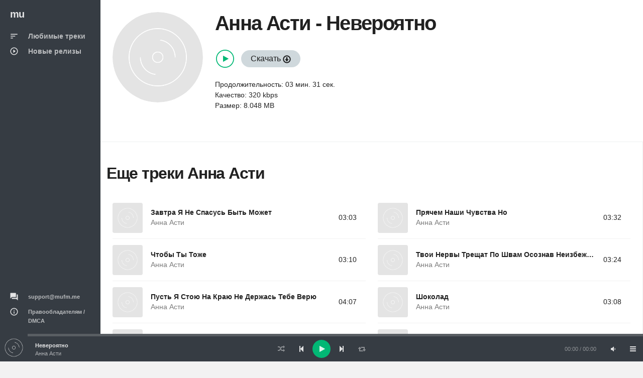

--- FILE ---
content_type: text/html; charset=UTF-8
request_url: https://mufm.me/track/neveroatno-krvmrdpe
body_size: 3597
content:
<!DOCTYPE html><html
lang="ru"><head><meta
charset="UTF-8"><meta
http-equiv="X-UA-Compatible" content="IE=edge"><meta
name="viewport" content="width=device-width, initial-scale=1, maximum-scale=1"/><meta
name="csrf-param" content="_csrf"><meta
name="csrf-token" content="smtAwHshOcT-_5FqoldqrxeAgWHYdo53kilgcWAOGwjELHKDNRZqg6bL6Ef0FQ7nc_LiWKgY-hnzGwQiTTlscQ=="><title>Анна Асти - Невероятно  &#9834; слушай или качай песню в mp3 бесплатно</title><meta
name="description" content="Анна Асти - Невероятно  можно слушать онлайн  &#9834; или скачать в формате mp3. И еще много композиций от Анна Асти"><link
rel='shortcut icon' type='image/x-icon' href='/favicon.ico'><link
href="/minify/f39caf2ff179faa77688bd8db9cac451.css" rel="preload" as="style"><link
href="/minify/413bbb98b4acd77d639e97eb16ede8a1.js" rel="preload" as="script"><link
href="/minify/f39caf2ff179faa77688bd8db9cac451.css" rel="stylesheet"> <script>window.preload_song = [];
window.preload_song.push({
  "id": 'krvmrdpe',
  "title": 'Невероятно',
  "link": '/track/neveroatno-krvmrdpe',
  "thumb": { "src": '/theme/images/b0.jpg' },
  "src": 'https://srv1.mufm.me/music/2/85/anna_asti_-_neverojatno.mp3?play=on',
  "meta": {
      "author": 'Анна Асти',
      "authorlink": '/artist/anna-asti-qkkojmr',
      "duration": '211'
  }
});</script></head><body
id="mu1body"><div
class="app dk" id="app" ><div
id="aside" class="app-aside modal fade nav-dropdown"><div
class="left navside grey dk" data-layout="column"><div
class="navbar no-radius">
<a
href="/" class="navbar-brand md">
<span
class="hidden-folded inline">mu</span>
</a></div><div
data-flex class="hide-scroll"><nav
class="scroll nav-stacked nav-active-primary"><ul
class="nav" data-ui-nav><li>
<a
href="/">
<span
class="nav-icon">
<i
class="material-icons">sort</i>
</span>
<span
class="nav-text">Любимые треки</span>
</a></li><li>
<a
href="/new">
<span
class="nav-icon">
<i
class="material-icons">play_circle_outline</i>
</span>
<span
class="nav-text">Новые релизы</span>
</a></li></ul></nav><nav
class="scroll nav-stacked nav-active-primary" style="position: absolute;bottom: 10px"><ul
class="nav" data-ui-nav><li
class="nav-header hidden-folded">
<span
class="text-xs text-muted">&nbsp;</span></li><li>
<a href="/cdn-cgi/l/email-protection#7c0f090c0c130e083c11091a11521119">
<span
class="nav-icon">
<i
class="material-icons">question_answer</i>
</span>
<span
class="nav-text text-11"><span class="__cf_email__" data-cfemail="f0838580809f8284b09d85969dde9d95">[email&#160;protected]</span></span>
</a></li><li>
<a
href="/dmca">
<span
class="nav-icon">
<i
class="material-icons">info_outline</i>
</span>
<span
class="nav-text text-11">Правообладателям / DMCA</span>
</a></li></ul></nav></div></div></div><div
id="content" class="app-content white bg box-shadow-z2" role="main"><div
class="app-header hidden-lg-up white lt box-shadow-z1"><div
class="navbar">
<a
href="/" class="navbar-brand md">
<span
class="hidden-folded inline">mu</span>
</a><ul
class="nav navbar-nav pull-right"><li
class="nav-item">
<a
data-toggle="modal" data-target="#aside" class="nav-link">
<i
class="material-icons">menu</i>
</a></li></ul></div></div><div
class="app-footer app-player grey bg"><div
class="playlist" style="width:100%"></div></div><div
class="app-body" id="view"><div
class="pos-rlt"><div
class="page-bg" data-stellar-ratio="2" style="background-image: url('/theme/images/b0.jpg');"></div></div><div
class="page-content"><div
class="padding b-b"><div
class="row-col item view-page" data-src="https://srv1.mufm.me/music/2/85/anna_asti_-_neverojatno.mp3?play=on" data-id="krvmrdpe"><div
class="col-sm w w-auto-xs m-b"><div
class="item w rounded"><div
class="item-media"><div
class="item-media-content" style="background-image: url('/theme/images/b0.jpg');"></div></div></div></div><div
class="col-sm"><div
class="p-l-md no-padding-xs" ><div
class="page-title"><h1 class="inline">
<span
class="item-author"><a
href="/artist/anna-asti-qkkojmr">Анна Асти</a></span> -
<span
class="item-title">Невероятно</span></h1></div><div
class="item-action m-b">
<br/>
<span>
<button
class="btn-playpause text-primary m-r-sm"></button>
<a
class="btn btng rounded blue-grey-100" href="/get-track/krvmrdpe">Скачать <span
class="glyphicon glyphicon-download"></span></a></span>
<br/>
<br/>
<span>Продолжительность: 03 мин. 31 сек.</span><br/>
<span>Качество: 320 kbps</span><br/>
<span>Размер: 8.048 MB</span><br/><br/><div
class="clearfix"></div></div></div></div></div></div><div
class="row-col"><div
class="col-lg-12 b-r no-border-md"><div
class="padding"><div
class="row item-list item-list-md m-b">
<br/><h2 class="title"><a
href="/artist/anna-asti-qkkojmr">Еще треки Анна Асти</a></h2>
<br/><div
id="list-wrapper"><div
class="col-sm-6" data-duration="183" data-song="ypkqdqxz"  data-img="/theme/images/b0.jpg"><div
class="item r" data-id="ypkqdqxz" data-src="https://srv1.mufm.me/music/e/bf/anna_asti_-_zavtra_ja_ne_spasus_bit_mozhet.mp3?play=on"><div
class="item-media">
<a
href="/track/zavtra-a-ne-spasus-byt-mozet-ypkqdqxz" class="item-media-content" style="background-image: url('/theme/images/b0.jpg');"></a><div
class="item-overlay center">
<button
class="btn-playpause">Play</button></div></div><div
class="item-info"><div
class="item-overlay2 bottom text-right">
03:03</div><div
class="item-overlay bottom text-right">
<a
data-toggle="tooltip" title="Скачать" href="/track/zavtra-a-ne-spasus-byt-mozet-ypkqdqxz" class="btn-dwnl">
<i
class="material-icons f32">
get_app
</i>
</a></div><div
class="item-title text-14 spt text-ellipsis">
<a
href="/track/zavtra-a-ne-spasus-byt-mozet-ypkqdqxz">Завтра Я Не Спасусь Быть Может</a></div><div
class="item-author text-14 text-ellipsis">
<a
href="/artist/anna-asti-qkkojmr" class="text-muted">Анна Асти</a></div></div></div></div><div
class="col-sm-6" data-duration="212" data-song="javwzwmx"  data-img="/theme/images/b0.jpg"><div
class="item r" data-id="javwzwmx" data-src="https://srv1.mufm.me/music/9/bf/anna_asti_-_prjachem_nashi_chuvstva_no.mp3?play=on"><div
class="item-media">
<a
href="/track/pracem-nasi-cuvstva-no-javwzwmx" class="item-media-content" style="background-image: url('/theme/images/b0.jpg');"></a><div
class="item-overlay center">
<button
class="btn-playpause">Play</button></div></div><div
class="item-info"><div
class="item-overlay2 bottom text-right">
03:32</div><div
class="item-overlay bottom text-right">
<a
data-toggle="tooltip" title="Скачать" href="/track/pracem-nasi-cuvstva-no-javwzwmx" class="btn-dwnl">
<i
class="material-icons f32">
get_app
</i>
</a></div><div
class="item-title text-14 spt text-ellipsis">
<a
href="/track/pracem-nasi-cuvstva-no-javwzwmx">Прячем Наши Чувства Но</a></div><div
class="item-author text-14 text-ellipsis">
<a
href="/artist/anna-asti-qkkojmr" class="text-muted">Анна Асти</a></div></div></div></div><div
class="col-sm-6" data-duration="190" data-song="xrjwxwyz"  data-img="/theme/images/b0.jpg"><div
class="item r" data-id="xrjwxwyz" data-src="https://srv1.mufm.me/music/0/ac/anna_asti_-_chtobi_ti_tozhe.mp3?play=on"><div
class="item-media">
<a
href="/track/ctoby-ty-toze-xrjwxwyz" class="item-media-content" style="background-image: url('/theme/images/b0.jpg');"></a><div
class="item-overlay center">
<button
class="btn-playpause">Play</button></div></div><div
class="item-info"><div
class="item-overlay2 bottom text-right">
03:10</div><div
class="item-overlay bottom text-right">
<a
data-toggle="tooltip" title="Скачать" href="/track/ctoby-ty-toze-xrjwxwyz" class="btn-dwnl">
<i
class="material-icons f32">
get_app
</i>
</a></div><div
class="item-title text-14 spt text-ellipsis">
<a
href="/track/ctoby-ty-toze-xrjwxwyz">Чтобы Ты Тоже</a></div><div
class="item-author text-14 text-ellipsis">
<a
href="/artist/anna-asti-qkkojmr" class="text-muted">Анна Асти</a></div></div></div></div><div
class="col-sm-6" data-duration="204" data-song="magpepgn"  data-img="/theme/images/b0.jpg"><div
class="item r" data-id="magpepgn" data-src="https://srv1.mufm.me/music/c/38/anna_asti_-_tvoi_nervi_treshchat_po_shvam_osoznav_neizbezhnoe.mp3?play=on"><div
class="item-media">
<a
href="/track/tvoi-nervy-tresat-po-svam-osoznav-neizbeznoe-magpepgn" class="item-media-content" style="background-image: url('/theme/images/b0.jpg');"></a><div
class="item-overlay center">
<button
class="btn-playpause">Play</button></div></div><div
class="item-info"><div
class="item-overlay2 bottom text-right">
03:24</div><div
class="item-overlay bottom text-right">
<a
data-toggle="tooltip" title="Скачать" href="/track/tvoi-nervy-tresat-po-svam-osoznav-neizbeznoe-magpepgn" class="btn-dwnl">
<i
class="material-icons f32">
get_app
</i>
</a></div><div
class="item-title text-14 spt text-ellipsis">
<a
href="/track/tvoi-nervy-tresat-po-svam-osoznav-neizbeznoe-magpepgn">Твои Нервы Трещат По Швам Осознав Неизбежное</a></div><div
class="item-author text-14 text-ellipsis">
<a
href="/artist/anna-asti-qkkojmr" class="text-muted">Анна Асти</a></div></div></div></div><div
class="col-sm-6" data-duration="247" data-song="xrjwxwnj"  data-img="/theme/images/b0.jpg"><div
class="item r" data-id="xrjwxwnj" data-src="https://srv1.mufm.me/music/2/e7/anna_asti_-_pust_ja_stoju_na_kraju_ne_derzhas_tebe_verju.mp3?play=on"><div
class="item-media">
<a
href="/track/pust-a-stou-na-krau-ne-derzas-tebe-veru-xrjwxwnj" class="item-media-content" style="background-image: url('/theme/images/b0.jpg');"></a><div
class="item-overlay center">
<button
class="btn-playpause">Play</button></div></div><div
class="item-info"><div
class="item-overlay2 bottom text-right">
04:07</div><div
class="item-overlay bottom text-right">
<a
data-toggle="tooltip" title="Скачать" href="/track/pust-a-stou-na-krau-ne-derzas-tebe-veru-xrjwxwnj" class="btn-dwnl">
<i
class="material-icons f32">
get_app
</i>
</a></div><div
class="item-title text-14 spt text-ellipsis">
<a
href="/track/pust-a-stou-na-krau-ne-derzas-tebe-veru-xrjwxwnj">Пусть Я Стою На Краю Не Держась Тебе Верю</a></div><div
class="item-author text-14 text-ellipsis">
<a
href="/artist/anna-asti-qkkojmr" class="text-muted">Анна Асти</a></div></div></div></div><div
class="col-sm-6" data-duration="188" data-song="ypkqdqaz"  data-img="/theme/images/b0.jpg"><div
class="item r" data-id="ypkqdqaz" data-src="https://srv1.mufm.me/music/8/3c/anna_asti_-_shokolad.mp3?play=on"><div
class="item-media">
<a
href="/track/sokolad-ypkqdqaz" class="item-media-content" style="background-image: url('/theme/images/b0.jpg');"></a><div
class="item-overlay center">
<button
class="btn-playpause">Play</button></div></div><div
class="item-info"><div
class="item-overlay2 bottom text-right">
03:08</div><div
class="item-overlay bottom text-right">
<a
data-toggle="tooltip" title="Скачать" href="/track/sokolad-ypkqdqaz" class="btn-dwnl">
<i
class="material-icons f32">
get_app
</i>
</a></div><div
class="item-title text-14 spt text-ellipsis">
<a
href="/track/sokolad-ypkqdqaz">Шоколад</a></div><div
class="item-author text-14 text-ellipsis">
<a
href="/artist/anna-asti-qkkojmr" class="text-muted">Анна Асти</a></div></div></div></div><div
class="col-sm-6" data-duration="204" data-song="preoyogk"  data-img="/theme/images/b0.jpg"><div
class="item r" data-id="preoyogk" data-src="https://srv1.mufm.me/music/9/ba/anna_asti_-_predannij_bivshij.mp3?play=on"><div
class="item-media">
<a
href="/track/predannyj-byvsij-preoyogk" class="item-media-content" style="background-image: url('/theme/images/b0.jpg');"></a><div
class="item-overlay center">
<button
class="btn-playpause">Play</button></div></div><div
class="item-info"><div
class="item-overlay2 bottom text-right">
03:24</div><div
class="item-overlay bottom text-right">
<a
data-toggle="tooltip" title="Скачать" href="/track/predannyj-byvsij-preoyogk" class="btn-dwnl">
<i
class="material-icons f32">
get_app
</i>
</a></div><div
class="item-title text-14 spt text-ellipsis">
<a
href="/track/predannyj-byvsij-preoyogk">Преданный Бывший</a></div><div
class="item-author text-14 text-ellipsis">
<a
href="/artist/anna-asti-qkkojmr" class="text-muted">Анна Асти</a></div></div></div></div><div
class="col-sm-6" data-duration="212" data-song="apozdzod"  data-img="/theme/images/b0.jpg"><div
class="item r" data-id="apozdzod" data-src="https://srv1.mufm.me/music/3/f0/anna_asti_-_v_tishine_shepotom_proshepchu_ja.mp3?play=on"><div
class="item-media">
<a
href="/track/v-tisine-sepotom-prosepcu-a-apozdzod" class="item-media-content" style="background-image: url('/theme/images/b0.jpg');"></a><div
class="item-overlay center">
<button
class="btn-playpause">Play</button></div></div><div
class="item-info"><div
class="item-overlay2 bottom text-right">
03:32</div><div
class="item-overlay bottom text-right">
<a
data-toggle="tooltip" title="Скачать" href="/track/v-tisine-sepotom-prosepcu-a-apozdzod" class="btn-dwnl">
<i
class="material-icons f32">
get_app
</i>
</a></div><div
class="item-title text-14 spt text-ellipsis">
<a
href="/track/v-tisine-sepotom-prosepcu-a-apozdzod">В Тишине Шепотом Прошепчу Я</a></div><div
class="item-author text-14 text-ellipsis">
<a
href="/artist/anna-asti-qkkojmr" class="text-muted">Анна Асти</a></div></div></div></div><div
class="col-sm-6" data-duration="183" data-song="qnwjyjzj"  data-img="/theme/images/b0.jpg"><div
class="item r" data-id="qnwjyjzj" data-src="https://srv1.mufm.me/music/9/0c/anna_asti_-_zalechi.mp3?play=on"><div
class="item-media">
<a
href="/track/zaleci-qnwjyjzj" class="item-media-content" style="background-image: url('/theme/images/b0.jpg');"></a><div
class="item-overlay center">
<button
class="btn-playpause">Play</button></div></div><div
class="item-info"><div
class="item-overlay2 bottom text-right">
03:03</div><div
class="item-overlay bottom text-right">
<a
data-toggle="tooltip" title="Скачать" href="/track/zaleci-qnwjyjzj" class="btn-dwnl">
<i
class="material-icons f32">
get_app
</i>
</a></div><div
class="item-title text-14 spt text-ellipsis">
<a
href="/track/zaleci-qnwjyjzj">Залечи</a></div><div
class="item-author text-14 text-ellipsis">
<a
href="/artist/anna-asti-qkkojmr" class="text-muted">Анна Асти</a></div></div></div></div><div
class="col-sm-6" data-duration="212" data-song="gavknkve"  data-img="/theme/images/b0.jpg"><div
class="item r" data-id="gavknkve" data-src="https://srv1.mufm.me/music/a/ea/anna_asti_-_stanu_dlja_tebja_okeanom_v_nem_ne_utonesh.mp3?play=on"><div
class="item-media">
<a
href="/track/stanu-dla-teba-okeanom-v-nem-ne-utones-gavknkve" class="item-media-content" style="background-image: url('/theme/images/b0.jpg');"></a><div
class="item-overlay center">
<button
class="btn-playpause">Play</button></div></div><div
class="item-info"><div
class="item-overlay2 bottom text-right">
03:32</div><div
class="item-overlay bottom text-right">
<a
data-toggle="tooltip" title="Скачать" href="/track/stanu-dla-teba-okeanom-v-nem-ne-utones-gavknkve" class="btn-dwnl">
<i
class="material-icons f32">
get_app
</i>
</a></div><div
class="item-title text-14 spt text-ellipsis">
<a
href="/track/stanu-dla-teba-okeanom-v-nem-ne-utones-gavknkve">Стану Для Тебя Океаном В Нем Не Утонешь</a></div><div
class="item-author text-14 text-ellipsis">
<a
href="/artist/anna-asti-qkkojmr" class="text-muted">Анна Асти</a></div></div></div></div></div></div></div></div></div></div></div></div></div> <script data-cfasync="false" src="/cdn-cgi/scripts/5c5dd728/cloudflare-static/email-decode.min.js"></script><script src="/minify/413bbb98b4acd77d639e97eb16ede8a1.js" async></script> <script async src="https://www.googletagmanager.com/gtag/js?id=G-W1D98K31ZK"></script> <script>window.dataLayer = window.dataLayer || [];
    function gtag(){dataLayer.push(arguments);}
    gtag('js', new Date());

    gtag('config', 'G-W1D98K31ZK');</script> <script src="/js/jp01.js?v=9" async></script> <script defer src="https://static.cloudflareinsights.com/beacon.min.js/vcd15cbe7772f49c399c6a5babf22c1241717689176015" integrity="sha512-ZpsOmlRQV6y907TI0dKBHq9Md29nnaEIPlkf84rnaERnq6zvWvPUqr2ft8M1aS28oN72PdrCzSjY4U6VaAw1EQ==" data-cf-beacon='{"version":"2024.11.0","token":"5938eb26b5464b878cabf1ca54727886","r":1,"server_timing":{"name":{"cfCacheStatus":true,"cfEdge":true,"cfExtPri":true,"cfL4":true,"cfOrigin":true,"cfSpeedBrain":true},"location_startswith":null}}' crossorigin="anonymous"></script>
</body></html>